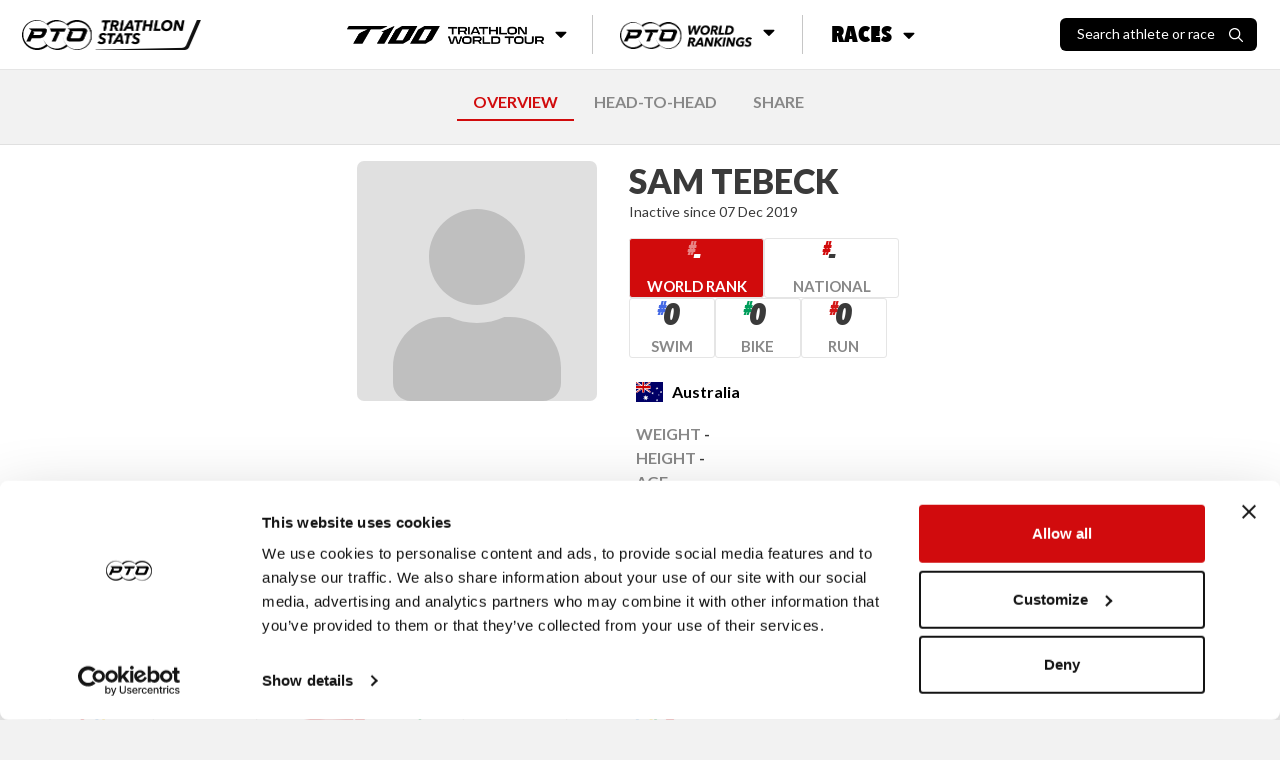

--- FILE ---
content_type: text/html; charset=utf-8
request_url: https://stats.protriathletes.org/athlete/sam-tebeck
body_size: 8843
content:
<!DOCTYPE html><html class="bright"><head><script src="https://cdn.jsdelivr.net/npm/swiper@11/swiper-bundle.min.js"></script><link rel="stylesheet" href="https://cdn.jsdelivr.net/npm/swiper@11/swiper-bundle.min.css"><script>!function(e,t,a,n,g){e[n]=e[n]||[],e[n].push({"gtm.start":(new Date).getTime(),event:"gtm.js"});var m=t.getElementsByTagName(a)[0],r=t.createElement(a);r.async=!0,r.src="https://www.googletagmanager.com/gtm.js?id=GTM-M5JZDKK",m.parentNode.insertBefore(r,m)}(window,document,"script","dataLayer");</script><meta charset="UTF-8"><meta name="viewport" content="width=device-width,initial-scale=1,minimum-scale=1,maximum-scale=1,user-scalable=no,viewport-fit=cover"><meta http-equiv="X-UA-Compatible" content="ie=edge"><title>Sam Tebeck - Pro Triathlon Results | PTO</title><meta property="og:locale" content="en_GB"><meta property="og:site_name" content="Professional Triathletes Organisation"><meta property="title" content="Sam Tebeck - Pro Triathlon Results | PTO"><meta property="og:title" content="Sam Tebeck - Pro Triathlon Results | PTO"><meta name="description" content="Get the latest pro triathlon race results for Sam Tebeck including PTO points earned and historical statistics."><meta property="og:description" content="Get the latest pro triathlon race results for Sam Tebeck including PTO points earned and historical statistics."><meta name="twitter:card" content="summary_large_image"><meta name="twitter:creator" content="@ProTriOrg"><meta name="twitter:site" content="@ProTriOrg"><meta property="article:publisher" content="https://www.facebook.com/protriorg"><link rel="canonical" href="https://stats.protriathletes.org/athlete/sam-tebeck" /><meta name="language" content=""><meta name="keywords" content="triathlon, triathlon statistics, results, rankings, startlist, profiles, athletes, triathletes, kona, ironman, challenge"><link rel="manifest" href="/manifest.webmanifest"><link rel="apple-touch-icon" href="https://content.protriathletes.org/website/icons/icon-192x192.png"><meta name="apple-mobile-web-app-status-bar" content="#ffffff"><meta name="theme-color" content="#ffffff"><meta name="apple-mobile-web-app-status-bar-style" content="default"><meta name="mobile-web-app-capable" content="yes"><link rel="preconnect" href="https://content.protriathletes.org"><link rel="preconnect" href="https://www.googletagmanager.com"><link rel="preconnect" href="https://fonts.gstatic.com"><link rel="preload" href="https://content.protriathletes.org/website/assets/fonts/avenir.woff2" as="font" type="font/woff2" crossorigin><link rel="stylesheet" type="text/css" href="/style.f5d4e2b9.css"><link rel="stylesheet" type="text/css" href="https://cdn.jsdelivr.net/npm/cookieconsent@3/build/cookieconsent.min.css" async><script src="https://cdn.jsdelivr.net/npm/cookieconsent@3/build/cookieconsent.min.js" data-cfasync="false"></script><link rel="stylesheet" href="https://use.fontawesome.com/releases/v5.15.2/css/all.css" integrity="sha384-vSIIfh2YWi9wW0r9iZe7RJPrKwp6bG+s9QZMoITbCckVJqGCCRhc+ccxNcdpHuYu" crossorigin><link href="https://fonts.googleapis.com/css2?family=Lato:wght@300;400;700;900&display=swap" rel="stylesheet"><link href="https://fonts.googleapis.com/css2?family=Montserrat:ital,wght@0,300;0,400;0,700;0,900;1,300;1,400;1,700;1,900&display=swap" rel="stylesheet"><link href="https://use.typekit.net/hze3rcx.css" rel="stylesheet"><script>window.appData={"oauth_client_id":"3F0Xz1Vo9Fs52HsdPvshhg","gen_time_miss":511.38254499435425,"gen_time_hit":""};</script></head><body class='yscroll'> <div id="topbar-area"><div class="topbar"><div class="d-flex align-items-center"><a href="/"><div class="pto-stats"><img class="d-block" src="/assets/pto-triathlon-stats.png" alt="Professional Triathletes Organisation logo" /></div></a><div class="search hide" id="search-container"><div class="d-flex"><h2>Search</h2><div id="search-close"><img class="d-block" src="/assets/icons/xmark.svg" alt="X mark" /></div></div><div class="d-flex"><div class="search-input-container"><input class="form-control" type="text" placeholder="Search athlete or race" id="search-input" inputmode="search" /><img src="/assets/icons/search.svg" alt="Magnifying glass" aria-hidden="true" /></div></div><div id="search-results" class="hide-if-empty py-2 hide"></div></div><div class="search-blur-overlay" aria-hidden="true"></div></div><div class="menu"><div class="submenu"><button class="submenu__button"><span class="sr-only">T100 Triathlon World Tour</span><img src="/assets/t100-triathlon-world-tour.png" alt="T100 Triathlon World Tour" /><i class="fa fa-caret-down"></i></button><div class="submenu__content"><ul><li><a href="/t100">Overview</a></li><li><a href="/t100/points/men">Points</a></li><li><a href="/t100/standings/men">Standings</a></li><li><a href="/t100/results">Races &amp; Results</a></li><li><a href="/pro-race-calendar?brand=T100+Triathlon">Upcoming Races</a></li><li><a href="https://t100triathlon.com/" target="_blank">T100 Website </a><img src="/assets/icons/external-link.svg" alt="Arrow up right from square" /></li></ul></div></div><div class="submenu"><button class="submenu__button"><span class="sr-only">PTO World Rankings</span><img src="/assets/pto-world-rankings.png" alt="PTO World Rankings" /><i class="fa fa-caret-down"></i></button><div class="submenu__content"><div><h2>Men's top 3</h2><ul><li><a href="/athlete/hayden-wilde"><span class="rank">1</span><div class="image-container"><img src="https://content.protriathletes.org/content/images/2025/04/1450267a-3a96-42c0-8e44-6f41aabc65ce.png" alt="Headshot of undefined" /></div><div class="name"><span>Hayden</span><span>Wilde</span></div><div class="country"><div class="flag-icon flag-icon-nz"></div>New Zealand</div></a></li><li><a href="/athlete/jelle-geens"><span class="rank">2</span><div class="image-container"><img src="https://content.protriathletes.org/content/images/2025/04/027aaf17-2108-4a10-b182-06a7e5b91745.png" alt="Headshot of undefined" /></div><div class="name"><span>Jelle</span><span>Geens</span></div></a></li><li><a href="/athlete/mika-noodt"><span class="rank">3</span><div class="image-container"><img src="https://content.protriathletes.org/content/images/2025/04/4071f44d-0438-49dd-ba93-61be450d4c6a.png" alt="Headshot of undefined" /></div><div class="name"><span>Mika</span><span>Noodt</span></div></a></li></ul><a href="/rankings/men">View Men's Rankings</a></div><div><h2>Women's top 3</h2><ul><li><a href="/athlete/kate-waugh"><span class="rank">1</span><div class="image-container"><img src="https://content.protriathletes.org/content/images/2025/04/88be2f0a-2dbe-4139-8d3f-3640e7348529.png" alt="Headshot of undefined" /></div><div class="name"><span>Kate</span><span>Waugh</span></div><div class="country"><div class="flag-icon flag-icon-gb"></div>Great Britain</div></a></li><li><a href="/athlete/julie-derron"><span class="rank">2</span><div class="image-container"><img src="https://content.protriathletes.org/content/images/2025/04/769ab444-6988-4ffe-ac18-b22246706278.png" alt="Headshot of undefined" /></div><div class="name"><span>Julie</span><span>Derron</span></div></a></li><li><a href="/athlete/lucy-charles-barclay"><span class="rank">3</span><div class="image-container"><img src="https://content.protriathletes.org/content/images/2025/04/c5946e0a-7833-4b14-aee8-dd3488d74d0f.png" alt="Headshot of undefined" /></div><div class="name"><span>Lucy</span><span>Charles-Barclay</span></div></a></li></ul><a href="/rankings/women">View Women's Rankings</a></div></div></div><div class="submenu"><button class="submenu__button"><span>Races</span><i class="fa fa-caret-down"></i></button><div class="submenu__content"><a href="/results"><div class="image-container"><img src="/assets/all-race-results.png" alt="Man holding PTO US Open banner as he runs through the finish line" /></div><span>Race Results</span></a><a href="/pro-race-calendar"><div class="image-container"><img src="/assets/all-upcoming-races.png" alt="Woman running with another woman cycling in the background" /></div><span>Upcoming Races</span></a></div></div></div><div class="flex-grow-1 flex-lg-grow-0 d-flex align-items-center justify-content-end"><div id="search-toggle"><span>Search athlete or race</span><img src="/assets/icons/search.svg" alt="Magnifying glass" /></div><div id="menu-toggle" aria-label="Menu toggle"><i aria-hidden="true"></i></div></div></div><div id="side-menu"><div id="--side-menu-background"></div><div class="menu"><section class="menu__t100"><img class="menu__t100__background" src="/assets/t100-background.png" alt="T100 background pattern" aria-hidden="true" /><div class="menu__t100__content"><img src="/assets/t100-triathlon-world-tour.png" alt="T100 Triathlon World Tour" /><span class="sr-only">T100 Triathlon World Tour</span><ul><li><a href="/t100">Overview</a></li><li><a href="/t100/points/men">Points</a></li><li><a href="/t100/standings/men">Standings</a></li><li><a href="/t100/results">Races &amp; Results</a></li><li><a href="/pro-race-calendar?brand=T100+Triathlon">Upcoming Races</a></li><li><a href="https://t100triathlon.com/" target="_blank">T100 Website </a><img src="/assets/icons/external-link.svg" alt="Arrow up right from square" /></li></ul></div></section><section class="menu__rankings"><img src="/assets/pto-world-rankings.png" alt="PTO World Rankings" /><span class="sr-only">PTO World Rankings</span><ul><li><a href="/rankings/men">Men's Rankings</a></li><li><a href="/rankings/women">Women's Rankings</a></li></ul></section><section class="menu__races"><span>Races</span><ul><li><a href="/results">Race results</a></li><li><a href="/pro-race-calendar">Upcoming races</a></li></ul></section></div></div></div> <div class="content-area d-flex w-100"> <div class="hide main-area" id="content-fade"> <div class="main"> <div class="signature"> <a class="mr-2" href="https://protriathletes.org"> <img class="pto-logo-long" src="https://content.protriathletes.org/website/assets/logo-long.png"> </a> </div> <div class="head-nav"><div style="margin: 10px auto;"><a href="/athlete/sam-tebeck" selected>OVERVIEW</a><a rel="nofollow" href="/athlete/sam-tebeck/head-to-head">HEAD-TO-HEAD</a><a rel="nofollow" href="/athlete/sam-tebeck/share">SHARE</a></div></div><div class="mt-2"><div class="section-bottom w-100 py-3 mb-3 background-distress-bright"><div class="athlete-info d-flex justify-content-center w-100"><div class="info-block"><div class="d-flex"><a href="/athlete/sam-tebeck" class="athlete-pic-group"><img class="no-pic athlete-pic " sizes="@media (max-width: 768px) 240px, 240px" alt="sam-tebeck" /><div class="nopic"></div></a></div><div class="info-container d-flex flex-column flex-grow-1 justify-content-center"><a href="/athlete/sam-tebeck" class="athlete-pic-group"><img class="no-pic athlete-pic " sizes="@media (max-width: 768px) 240px, 240px" alt="sam-tebeck" /><div class="nopic"></div></a><a class="h2 " target><span><h2 class="font-weight-bold text-uppercase mb-0 headline">Sam Tebeck</h2></span></a><a class="visit-profile link-anchor">Visit Profile</a>Inactive since 07 Dec 2019<div class="ranks"><a class="attribute rank rank--world" href="/rankings/men" target="_blank"><div class="value ranking-number">-</div><div class="name">World Rank <i class="fas fa-chevron-right"></i></div></a><a class="attribute rank rank--nation" href="/rankings/men?nation=AU" target="_blank" style="--color: #D10B0C"><div class="value ranking-number">-</div><div class="name">National <i class="fas fa-chevron-right"></i></div></a><a class="attribute rank rank--discipline" target="_blank" href="/rankings/men?discipline=swim" style="--color: #456AE5"><div class="value ranking-number">0</div><div class="name">Swim <i class="fas fa-chevron-right"></i></div></a><a class="attribute rank rank--discipline" target="_blank" href="/rankings/men?discipline=bike" style="--color: #009D5B"><div class="value ranking-number">0</div><div class="name">Bike <i class="fas fa-chevron-right"></i></div></a><a class="attribute rank rank--discipline" target="_blank" href="/rankings/men?discipline=run" style="--color: #D31818"><div class="value ranking-number">0</div><div class="name">Run <i class="fas fa-chevron-right"></i></div></a></div><div class="attribute-group mt-1"><div class="attribute country"><div class="flag-icon flag-icon-au"></div><div class="name">Australia</div></div><div class="info"><div class="attribute"><div class="name">Weight</div><div class="value">-</div></div><div class="attribute"><div class="name">Height</div><div class="value">-</div></div><div class="attribute"><div class="name">Age</div><div class="value">-</div></div><div class="attribute"><div class="name">Born</div><div class="value">-</div></div></div><div class="equipments-and-socials"><div class="equipments"><div class="attribute equipment empty"> </div><div class="attribute equipment empty"> </div><div class="attribute equipment empty"> </div></div><div class="social hide-if-empty noshareimage attribute"><div class="name">Social</div></div></div></div></div></div></div></div><div class="section-bottom py-3 mb-3"><div class="h5 font-weight-bold w-100 text-center mb-2">Ranking History</div><div class="graph-container"><div class="graph-resizer"><svg width="100%" height="100%" viewBox="0 0 700 210" preserveAspectRatio="none" style="user-select: none; overflow: visible"><defs><filter id="shadow"><feDropShadow dx="0" dy="0" stdDeviation="4" flood-color="black" flood-opacity="0.5"></feDropShadow></filter></defs><g style="pointer-events: none;"></g><g style="pointer-events: none;" class="grid"><text x="35" y="10">#200</text><text x="35" y="52.17054263565891">#296</text><text x="35" y="94.34108527131782">#392</text><text x="35" y="136.51162790697674">#488</text><text x="35" y="178.68217054263565">#584</text><line x1="40" x2="690" y1="10" y2="10" style="stroke: #888; stroke-width: 0.5px;"></line><line x1="40" x2="690" y1="52.17054263565891" y2="52.17054263565891" style="stroke: #888; stroke-width: 0.5px;"></line><line x1="40" x2="690" y1="94.34108527131782" y2="94.34108527131782" style="stroke: #888; stroke-width: 0.5px;"></line><line x1="40" x2="690" y1="136.51162790697674" y2="136.51162790697674" style="stroke: #888; stroke-width: 0.5px;"></line><line x1="40" x2="690" y1="178.68217054263565" y2="178.68217054263565" style="stroke: #888; stroke-width: 0.5px;"></line><line x1="50" x2="50" y1="5" y2="185" style="stroke: #888; stroke-width: 0.5px;"></line><line x1="153.33333333333331" x2="153.33333333333331" y1="5" y2="185" style="stroke: #888; stroke-width: 0.5px;"></line><line x1="256.66666666666663" x2="256.66666666666663" y1="5" y2="185" style="stroke: #888; stroke-width: 0.5px;"></line><line x1="360" x2="360" y1="5" y2="185" style="stroke: #888; stroke-width: 0.5px;"></line><line x1="463.3333333333333" x2="463.3333333333333" y1="5" y2="185" style="stroke: #888; stroke-width: 0.5px;"></line><line x1="566.6666666666666" x2="566.6666666666666" y1="5" y2="185" style="stroke: #888; stroke-width: 0.5px;"></line><line x1="670" x2="670" y1="5" y2="185" style="stroke: #888; stroke-width: 0.5px;"></line><g class="labels"><text x="50" y="200">2015</text><text x="153.33333333333331" y="200">2016</text><text x="256.66666666666663" y="200">2017</text><text x="360" y="200">2018</text><text x="463.3333333333333" y="200">2019</text><text x="566.6666666666666" y="200">2020</text><text x="670" y="200">2021</text></g></g><g class="swim"><path d="M 50,134.3152454780362 C 70.66666666666666,117.27131782945737 111.99999999999999,65.08527131782947 153.33333333333331,49.09560723514212 C 194.66666666666663,33.10594315245478 215.3333333333333,51.028423772609834 256.66666666666663,54.366925064599485 C 297.99999999999994,57.70542635658915 318.66666666666663,62.273901808785524 360,65.78811369509043 C 401.33333333333337,69.30232558139534 422,77.03359173126616 463.3333333333333,71.93798449612403 C 504.66666666666663,66.84237726098192 525.3333333333333,30.73385012919897 566.6666666666666,40.310077519379846 C 608,49.88630490956073 649.3333333333334,103.91731266149871 670,119.81912144702842"></path><circle cx="50" cy="134.3152454780362" r="6"></circle><circle cx="153.33333333333331" cy="49.09560723514212" r="6"></circle><circle cx="256.66666666666663" cy="54.366925064599485" r="6"></circle><circle cx="360" cy="65.78811369509043" r="6"></circle><circle cx="463.3333333333333" cy="71.93798449612403" r="6"></circle><circle cx="566.6666666666666" cy="40.310077519379846" r="6"></circle><circle cx="670" cy="119.81912144702842" r="6"></circle></g><g class="bike"><path d="M 50,174.72868217054264 C 70.66666666666667,146.702842377261 111.99999999999999,58.58397932816538 153.33333333333331,34.599483204134366 C 194.66666666666663,10.614987080103354 215.3333333333333,47.33850129198968 256.66666666666663,54.8062015503876 C 298,62.27390180878553 318.6666666666667,72.81653746770026 360,71.93798449612403 C 401.3333333333333,71.0594315245478 422,59.98966408268734 463.3333333333333,50.41343669250646 C 504.66666666666663,40.837209302325576 525.3333333333333,12.811369509043942 566.6666666666666,24.05684754521964 C 608,35.30232558139535 649.3333333333334,90.12403100775194 670,106.64082687338501"></path><circle cx="50" cy="174.72868217054264" r="6"></circle><circle cx="153.33333333333331" cy="34.599483204134366" r="6"></circle><circle cx="256.66666666666663" cy="54.8062015503876" r="6"></circle><circle cx="360" cy="71.93798449612403" r="6"></circle><circle cx="463.3333333333333" cy="50.41343669250646" r="6"></circle><circle cx="566.6666666666666" cy="24.05684754521964" r="6"></circle><circle cx="670" cy="106.64082687338501" r="6"></circle></g><g class="run"><path d="M 50,141.343669250646 C 70.66666666666666,135.45736434108528 111.99999999999999,104.6201550387597 153.33333333333331,111.91214470284238 C 194.66666666666663,119.20413436692508 215.3333333333333,169.01808785529718 256.66666666666663,177.80361757105945 C 297.99999999999994,186.5891472868217 318.6666666666667,182.89922480620157 360,155.83979328165375 C 401.3333333333333,128.78036175710594 422,71.23514211886307 463.3333333333333,42.50645994832041 C 504.66666666666663,13.777777777777775 525.3333333333333,-0.015503875968983394 566.6666666666666,12.196382428940568 C 608,24.40826873385013 649.3333333333334,85.29198966408269 670,103.56589147286822"></path><circle cx="50" cy="141.343669250646" r="6"></circle><circle cx="153.33333333333331" cy="111.91214470284238" r="6"></circle><circle cx="256.66666666666663" cy="177.80361757105945" r="6"></circle><circle cx="360" cy="155.83979328165375" r="6"></circle><circle cx="463.3333333333333" cy="42.50645994832041" r="6"></circle><circle cx="566.6666666666666" cy="12.196382428940568" r="6"></circle><circle cx="670" cy="103.56589147286822" r="6"></circle></g><g class="overall"><path d="M 50,112.7906976744186 C 70.66666666666666,100.40310077519379 111.99999999999999,57.881136950904406 153.33333333333331,50.85271317829458 C 194.66666666666663,43.82428940568476 215.3333333333333,70.35658914728683 256.66666666666663,77.6485788113695 C 298,84.9405684754522 318.66666666666663,93.90180878552971 360,87.31266149870801 C 401.33333333333337,80.72351421188631 422,58.75968992248062 463.3333333333333,44.70284237726098 C 504.66666666666663,30.64599483204134 525.3333333333333,8.857881136950905 566.6666666666666,17.02842377260982 C 608,25.19896640826874 649.3333333333334,71.85012919896641 670,85.55555555555556"></path><circle cx="50" cy="112.7906976744186" r="6"></circle><circle cx="153.33333333333331" cy="50.85271317829458" r="6"></circle><circle cx="256.66666666666663" cy="77.6485788113695" r="6"></circle><circle cx="360" cy="87.31266149870801" r="6"></circle><circle cx="463.3333333333333" cy="44.70284237726098" r="6"></circle><circle cx="566.6666666666666" cy="17.02842377260982" r="6"></circle><circle cx="670" cy="85.55555555555556" r="6"></circle></g><g class="mouse"><g class="hover"><rect x="-1.6666666666666643" width="103.33333333333333" y="0" height="210" style="fill: transparent;"></rect><g class="popup" style="pointer-events: none; filter: url(#shadow);"><rect x="10" y="-100" width="180" height="100"></rect><text class="year" x="100" y="-85">2015</text><text class="overall" x="20" y="-65">Overall</text><text class="points" x="100" y="-65">10.87 pts</text><text class="rank" x="180" y="-65">#434</text><text class="swim" x="20" y="-40">Swim</text><text class="points" x="100" y="-40">26.79 pts</text><text class="rank" x="180" y="-40">#483</text><text class="bike" x="20" y="-25">Bike</text><text class="points" x="100" y="-25">17.98 pts</text><text class="rank" x="180" y="-25">#575</text><text class="run" x="20" y="-10">Run</text><text class="points" x="100" y="-10">17.15 pts</text><text class="rank" x="180" y="-10">#499</text></g></g><g class="hover"><rect x="101.66666666666666" width="103.33333333333333" y="0" height="210" style="fill: transparent;"></rect><g class="popup" style="pointer-events: none; filter: url(#shadow);"><rect x="63.333333333333314" y="-100" width="180" height="100"></rect><text class="year" x="153.33333333333331" y="-85">2016</text><text class="overall" x="73.33333333333331" y="-65">Overall</text><text class="points" x="153.33333333333331" y="-65">32.06 pts</text><text class="rank" x="233.33333333333331" y="-65">#293</text><text class="swim" x="73.33333333333331" y="-40">Swim</text><text class="points" x="153.33333333333331" y="-40">57.08 pts</text><text class="rank" x="233.33333333333331" y="-40">#289</text><text class="bike" x="73.33333333333331" y="-25">Bike</text><text class="points" x="153.33333333333331" y="-25">54.42 pts</text><text class="rank" x="233.33333333333331" y="-25">#256</text><text class="run" x="73.33333333333331" y="-10">Run</text><text class="points" x="153.33333333333331" y="-10">28.68 pts</text><text class="rank" x="233.33333333333331" y="-10">#432</text></g></g><g class="hover"><rect x="204.99999999999997" width="103.33333333333333" y="0" height="210" style="fill: transparent;"></rect><g class="popup" style="pointer-events: none; filter: url(#shadow);"><rect x="166.66666666666663" y="-100" width="180" height="100"></rect><text class="year" x="256.66666666666663" y="-85">2017</text><text class="overall" x="176.66666666666663" y="-65">Overall</text><text class="points" x="256.66666666666663" y="-65">28.68 pts</text><text class="rank" x="336.66666666666663" y="-65">#354</text><text class="swim" x="176.66666666666663" y="-40">Swim</text><text class="points" x="256.66666666666663" y="-40">59.98 pts</text><text class="rank" x="336.66666666666663" y="-40">#301</text><text class="bike" x="176.66666666666663" y="-25">Bike</text><text class="points" x="256.66666666666663" y="-25">54.42 pts</text><text class="rank" x="336.66666666666663" y="-25">#302</text><text class="run" x="176.66666666666663" y="-10">Run</text><text class="points" x="256.66666666666663" y="-10">18.30 pts</text><text class="rank" x="336.66666666666663" y="-10">#582</text></g></g><g class="hover"><rect x="308.3333333333333" width="103.33333333333333" y="0" height="210" style="fill: transparent;"></rect><g class="popup" style="pointer-events: none; filter: url(#shadow);"><rect x="270" y="-100" width="180" height="100"></rect><text class="year" x="360" y="-85">2018</text><text class="overall" x="280" y="-65">Overall</text><text class="points" x="360" y="-65">28.92 pts</text><text class="rank" x="440" y="-65">#376</text><text class="swim" x="280" y="-40">Swim</text><text class="points" x="360" y="-40">54.32 pts</text><text class="rank" x="440" y="-40">#327</text><text class="bike" x="280" y="-25">Bike</text><text class="points" x="360" y="-25">51.86 pts</text><text class="rank" x="440" y="-25">#341</text><text class="run" x="280" y="-10">Run</text><text class="points" x="360" y="-10">21.52 pts</text><text class="rank" x="440" y="-10">#532</text></g></g><g class="hover"><rect x="411.66666666666663" width="103.33333333333333" y="0" height="210" style="fill: transparent;"></rect><g class="popup" style="pointer-events: none; filter: url(#shadow);"><rect x="373.3333333333333" y="-100" width="180" height="100"></rect><text class="year" x="463.3333333333333" y="-85">2019</text><text class="overall" x="383.3333333333333" y="-65">Overall</text><text class="points" x="463.3333333333333" y="-65">44.30 pts</text><text class="rank" x="543.3333333333333" y="-65">#279</text><text class="swim" x="383.3333333333333" y="-40">Swim</text><text class="points" x="463.3333333333333" y="-40">51.58 pts</text><text class="rank" x="543.3333333333333" y="-40">#341</text><text class="bike" x="383.3333333333333" y="-25">Bike</text><text class="points" x="463.3333333333333" y="-25">57.47 pts</text><text class="rank" x="543.3333333333333" y="-25">#292</text><text class="run" x="383.3333333333333" y="-10">Run</text><text class="points" x="463.3333333333333" y="-10">51.75 pts</text><text class="rank" x="543.3333333333333" y="-10">#274</text></g></g><g class="hover"><rect x="515" width="103.33333333333333" y="0" height="210" style="fill: transparent;"></rect><g class="popup" style="pointer-events: none; filter: url(#shadow);"><rect x="476.66666666666663" y="-100" width="180" height="100"></rect><text class="year" x="566.6666666666666" y="-85">2020</text><text class="overall" x="486.66666666666663" y="-65">Overall</text><text class="points" x="566.6666666666666" y="-65">44.30 pts</text><text class="rank" x="646.6666666666666" y="-65">#216</text><text class="swim" x="486.66666666666663" y="-40">Swim</text><text class="points" x="566.6666666666666" y="-40">51.58 pts</text><text class="rank" x="646.6666666666666" y="-40">#269</text><text class="bike" x="486.66666666666663" y="-25">Bike</text><text class="points" x="566.6666666666666" y="-25">57.25 pts</text><text class="rank" x="646.6666666666666" y="-25">#232</text><text class="run" x="486.66666666666663" y="-10">Run</text><text class="points" x="566.6666666666666" y="-10">51.75 pts</text><text class="rank" x="646.6666666666666" y="-10">#205</text></g></g><g class="hover"><rect x="618.3333333333334" width="103.33333333333333" y="0" height="210" style="fill: transparent;"></rect><g class="popup" style="pointer-events: none; filter: url(#shadow);"><rect x="510" y="-100" width="180" height="100"></rect><text class="year" x="600" y="-85">2021</text><text class="overall" x="520" y="-65">Overall</text><text class="points" x="600" y="-65">22.15 pts</text><text class="rank" x="680" y="-65">#372</text><text class="swim" x="520" y="-40">Swim</text><text class="points" x="600" y="-40">25.79 pts</text><text class="rank" x="680" y="-40">#450</text><text class="bike" x="520" y="-25">Bike</text><text class="points" x="600" y="-25">28.62 pts</text><text class="rank" x="680" y="-25">#420</text><text class="run" x="520" y="-10">Run</text><text class="points" x="600" y="-10">25.88 pts</text><text class="rank" x="680" y="-10">#413</text></g></g></g></svg></div></div></div><div class="container m-auto row pb-3 profile-results"><div class="col-lg-8"><div class="py-2"><h3 class="h5 font-weight-bold w-100">Results</h3><div class="text-center w-100 d-none"><span class="mx-2"><span class="font-italic mr-1">12</span> Races</span><span class="mx-2"><span class="font-italic mr-1">1</span> <div class="third-place">3</div></span></div></div><div class="section-bottom mb-2 border-x"><div class="d-flex justify-content-between w-100 mt-2 mb-1"><h4 class="h5 mb-0 pl-3">2019</h4><div class="d-none"><b>Points: NaN</b></div></div><table class="table athlete-results f12"><tr><th class="date">Date</th><th class="place"><span class="d-md-none">#</span></th><th class="race">Race</th><th class="swim">Swim</th><th class="bike">Bike</th><th class="run">Run</th><th class="overall">Overall</th><th class="sof"><span>AIT</span><button class="tooltip-button" popovertarget="sof-tooltip-0"><img src="../../../assets/icons/info-circle.svg" alt="&quot;I&quot; character surrounded by circle" /></button><div class="tooltip" id="sof-tooltip-0" role="tooltip" aria-label="AIT explainer tooltip"><p>The Strength Of Field (SOF) score is calculated based on the average PTO World Ranking points of the top five ranked athletes who start the race.</p></div></th><th class="points">Pts</th></tr><tr><td class="date">07 Dec</td><td class="place"><div class>8</div></td><td class="race"><a href="/race/im-703-taupo/2019/results"><b>Ironman 70.3 Taupo</b></a></td><td class="swim">25:18</td><td class="bike">2:12:56</td><td class="run">1:20:28</td><td class="overall">4:03:56<div class="points d-none">38.3988</div><button class="points-dropdown-toggle" data-dropdown="points-dropdown-2019-0" aria-label="Toggle points breakdown"><i class="far fa-caret-square-down"></i></button></td><td class="ait">03:43:18</td><td class="points"><div><span>38.40</span></div></td></tr><tr class="points-dropdown" id="points-dropdown-2019-0"><td colspan="6"><table><tr><th>Swim</th><td>25:18</td><td aria-hidden="true"></td></tr><tr><th>Bike</th><td>2:12:56</td><td aria-hidden="true"></td></tr><tr><th>Run</th><td>1:20:28</td><td aria-hidden="true"></td></tr></table></td></tr><tr><td class="date">14 Jul</td><td class="place"><div class="third-place">3</div></td><td class="race"><a href="/race/challenge-vietnam-half/2019/results"><b>Challenge Vietnam Half</b></a></td><td class="swim">28:24</td><td class="bike">2:17:42</td><td class="run">1:31:33</td><td class="overall">4:20:08<div class="points d-none">26.5476</div><button class="points-dropdown-toggle" data-dropdown="points-dropdown-2019-1" aria-label="Toggle points breakdown"><i class="far fa-caret-square-down"></i></button></td><td class="ait">03:54:19</td><td class="points"><div><span>26.55</span></div></td></tr><tr class="points-dropdown" id="points-dropdown-2019-1"><td colspan="6"><table><tr><th>Swim</th><td>28:24</td><td aria-hidden="true"></td></tr><tr><th>Bike</th><td>2:17:42</td><td aria-hidden="true"></td></tr><tr><th>Run</th><td>1:31:33</td><td aria-hidden="true"></td></tr></table></td></tr><tr><td class="date">04 May</td><td class="place"><div class>5</div></td><td class="race"><a href="/race/im-703-busselton/2019/results"><b>Ironman 70.3 Busselton</b></a></td><td class="swim">29:10</td><td class="bike">2:08:35</td><td class="run">1:18:02</td><td class="overall">3:59:01<div class="points d-none">51.797</div><button class="points-dropdown-toggle" data-dropdown="points-dropdown-2019-2" aria-label="Toggle points breakdown"><i class="far fa-caret-square-down"></i></button></td><td class="ait">03:42:54</td><td class="points"><div><span>51.80</span></div></td></tr><tr class="points-dropdown" id="points-dropdown-2019-2"><td colspan="6"><table><tr><th>Swim</th><td>29:10</td><td aria-hidden="true"></td></tr><tr><th>Bike</th><td>2:08:35</td><td aria-hidden="true"></td></tr><tr><th>Run</th><td>1:18:02</td><td aria-hidden="true"></td></tr></table></td></tr><tr><td class="date">14 Apr</td><td class="place"><div class>7</div></td><td class="race"><a href="/race/challenge-melbourne/2019/results"><b>Challenge Melbourne</b></a></td><td class="swim">26:52</td><td class="bike">2:07:50</td><td class="run">1:12:53</td><td class="overall">3:51:02<div class="points d-none">42.7079</div><button class="points-dropdown-toggle" data-dropdown="points-dropdown-2019-3" aria-label="Toggle points breakdown"><i class="far fa-caret-square-down"></i></button></td><td class="ait">03:32:45</td><td class="points"><div><span>42.71</span></div></td></tr><tr class="points-dropdown" id="points-dropdown-2019-3"><td colspan="6"><table><tr><th>Swim</th><td>26:52</td><td aria-hidden="true"></td></tr><tr><th>Bike</th><td>2:07:50</td><td aria-hidden="true"></td></tr><tr><th>Run</th><td>1:12:53</td><td aria-hidden="true"></td></tr></table></td></tr></table></div><div class="section-bottom mb-2 border-x"><div class="d-flex justify-content-between w-100 mt-2 mb-1"><h4 class="h5 mb-0 pl-3">2018</h4><div class="d-none"><b>Points: NaN</b></div></div><table class="table athlete-results f12"><tr><th class="date">Date</th><th class="place"><span class="d-md-none">#</span></th><th class="race">Race</th><th class="swim">Swim</th><th class="bike">Bike</th><th class="run">Run</th><th class="overall">Overall</th><th class="sof"><span>AIT</span><button class="tooltip-button" popovertarget="sof-tooltip-1"><img src="../../../assets/icons/info-circle.svg" alt="&quot;I&quot; character surrounded by circle" /></button><div class="tooltip" id="sof-tooltip-1" role="tooltip" aria-label="AIT explainer tooltip"><p>The Strength Of Field (SOF) score is calculated based on the average PTO World Ranking points of the top five ranked athletes who start the race.</p></div></th><th class="points">Pts</th></tr><tr><td class="date">11 Nov</td><td class="place"><div class>DNF</div></td><td class="race"><a href="/race/challenge-shepparton/2018/results"><b>Challenge Shepparton</b></a></td><td class="swim">--:--</td><td class="bike">--:--</td><td class="run">--:--</td><td class="overall">--:--<div class="points d-none"></div><button class="points-dropdown-toggle" data-dropdown="points-dropdown-2018-0" aria-label="Toggle points breakdown"><i class="far fa-caret-square-down"></i></button></td><td class="ait">03:34:34</td><td class="points"><div><span>-</span></div></td></tr><tr class="points-dropdown" id="points-dropdown-2018-0"><td colspan="6"><table><tr><th>Swim</th><td>--:--</td><td aria-hidden="true"></td></tr><tr><th>Bike</th><td>--:--</td><td aria-hidden="true"></td></tr><tr><th>Run</th><td>--:--</td><td aria-hidden="true"></td></tr></table></td></tr><tr><td class="date">22 Apr</td><td class="place"><div class>12</div></td><td class="race"><a href="/race/challenge-melbourne/2018/results"><b>Challenge Melbourne</b></a></td><td class="swim">25:28</td><td class="bike">2:04:56</td><td class="run">1:19:17</td><td class="overall">3:53:03<div class="points d-none">30.971</div><button class="points-dropdown-toggle" data-dropdown="points-dropdown-2018-1" aria-label="Toggle points breakdown"><i class="far fa-caret-square-down"></i></button></td><td class="ait">03:31:11</td><td class="points"><div><span>30.97</span></div></td></tr><tr class="points-dropdown" id="points-dropdown-2018-1"><td colspan="6"><table><tr><th>Swim</th><td>25:28</td><td aria-hidden="true"></td></tr><tr><th>Bike</th><td>2:04:56</td><td aria-hidden="true"></td></tr><tr><th>Run</th><td>1:19:17</td><td aria-hidden="true"></td></tr></table></td></tr><tr><td class="date">18 Feb</td><td class="place"><div class>8</div></td><td class="race"><a href="/race/im-703-geelong/2018/results"><b>Ironman 70.3 Geelong</b></a></td><td class="swim">25:52</td><td class="bike">2:15:00</td><td class="run">1:19:33</td><td class="overall">4:04:02<div class="points d-none">33.3383</div><button class="points-dropdown-toggle" data-dropdown="points-dropdown-2018-2" aria-label="Toggle points breakdown"><i class="far fa-caret-square-down"></i></button></td><td class="ait">03:41:51</td><td class="points"><div><span>33.34</span></div></td></tr><tr class="points-dropdown" id="points-dropdown-2018-2"><td colspan="6"><table><tr><th>Swim</th><td>25:52</td><td aria-hidden="true"></td></tr><tr><th>Bike</th><td>2:15:00</td><td aria-hidden="true"></td></tr><tr><th>Run</th><td>1:19:33</td><td aria-hidden="true"></td></tr></table></td></tr></table></div><div class="section-bottom mb-2 border-x"><div class="d-flex justify-content-between w-100 mt-2 mb-1"><h4 class="h5 mb-0 pl-3">2017</h4><div class="d-none"><b>Points: NaN</b></div></div><table class="table athlete-results f12"><tr><th class="date">Date</th><th class="place"><span class="d-md-none">#</span></th><th class="race">Race</th><th class="swim">Swim</th><th class="bike">Bike</th><th class="run">Run</th><th class="overall">Overall</th><th class="sof"><span>AIT</span><button class="tooltip-button" popovertarget="sof-tooltip-2"><img src="../../../assets/icons/info-circle.svg" alt="&quot;I&quot; character surrounded by circle" /></button><div class="tooltip" id="sof-tooltip-2" role="tooltip" aria-label="AIT explainer tooltip"><p>The Strength Of Field (SOF) score is calculated based on the average PTO World Ranking points of the top five ranked athletes who start the race.</p></div></th><th class="points">Pts</th></tr><tr><td class="date">12 Nov</td><td class="place"><div class>11</div></td><td class="race"><a href="/race/challenge-shepparton/2017/results"><b>Challenge Shepparton</b></a></td><td class="swim">26:16</td><td class="bike">2:12:25</td><td class="run">1:28:05</td><td class="overall">4:09:11<div class="points d-none">22.4471</div><button class="points-dropdown-toggle" data-dropdown="points-dropdown-2017-0" aria-label="Toggle points breakdown"><i class="far fa-caret-square-down"></i></button></td><td class="ait">03:43:13</td><td class="points"><div><span>22.45</span></div></td></tr><tr class="points-dropdown" id="points-dropdown-2017-0"><td colspan="6"><table><tr><th>Swim</th><td>26:16</td><td aria-hidden="true"></td></tr><tr><th>Bike</th><td>2:12:25</td><td aria-hidden="true"></td></tr><tr><th>Run</th><td>1:28:05</td><td aria-hidden="true"></td></tr></table></td></tr><tr><td class="date">09 Apr</td><td class="place"><div class>DNF</div></td><td class="race"><a href="/race/challenge-melbourne/2017/results"><b>Challenge Melbourne</b></a></td><td class="swim">--:--</td><td class="bike">--:--</td><td class="run">--:--</td><td class="overall">--:--<div class="points d-none"></div><button class="points-dropdown-toggle" data-dropdown="points-dropdown-2017-1" aria-label="Toggle points breakdown"><i class="far fa-caret-square-down"></i></button></td><td class="ait">03:39:22</td><td class="points"><div><span>-</span></div></td></tr><tr class="points-dropdown" id="points-dropdown-2017-1"><td colspan="6"><table><tr><th>Swim</th><td>--:--</td><td aria-hidden="true"></td></tr><tr><th>Bike</th><td>--:--</td><td aria-hidden="true"></td></tr><tr><th>Run</th><td>--:--</td><td aria-hidden="true"></td></tr></table></td></tr></table></div><div class="section-bottom mb-2 border-x"><div class="d-flex justify-content-between w-100 mt-2 mb-1"><h4 class="h5 mb-0 pl-3">2016</h4><div class="d-none"><b>Points: NaN</b></div></div><table class="table athlete-results f12"><tr><th class="date">Date</th><th class="place"><span class="d-md-none">#</span></th><th class="race">Race</th><th class="swim">Swim</th><th class="bike">Bike</th><th class="run">Run</th><th class="overall">Overall</th><th class="sof"><span>AIT</span><button class="tooltip-button" popovertarget="sof-tooltip-3"><img src="../../../assets/icons/info-circle.svg" alt="&quot;I&quot; character surrounded by circle" /></button><div class="tooltip" id="sof-tooltip-3" role="tooltip" aria-label="AIT explainer tooltip"><p>The Strength Of Field (SOF) score is calculated based on the average PTO World Ranking points of the top five ranked athletes who start the race.</p></div></th><th class="points">Pts</th></tr><tr><td class="date">13 Nov</td><td class="place"><div class>7</div></td><td class="race"><a href="/race/challenge-shepparton/2016/results"><b>Challenge Shepparton</b></a></td><td class="swim">27:06</td><td class="bike">2:13:01</td><td class="run">1:21:00</td><td class="overall">4:04:18<div class="points d-none">28.3772</div><button class="points-dropdown-toggle" data-dropdown="points-dropdown-2016-0" aria-label="Toggle points breakdown"><i class="far fa-caret-square-down"></i></button></td><td class="ait">03:40:36</td><td class="points"><div><span>28.38</span></div></td></tr><tr class="points-dropdown" id="points-dropdown-2016-0"><td colspan="6"><table><tr><th>Swim</th><td>27:06</td><td aria-hidden="true"></td></tr><tr><th>Bike</th><td>2:13:01</td><td aria-hidden="true"></td></tr><tr><th>Run</th><td>1:21:00</td><td aria-hidden="true"></td></tr></table></td></tr><tr><td class="date">07 Feb</td><td class="place"><div class>9</div></td><td class="race"><a href="/race/im-703-geelong/2016/results"><b>Ironman 70.3 Geelong</b></a></td><td class="swim">23:59</td><td class="bike">2:10:59</td><td class="run">1:24:46</td><td class="overall">4:03:39<div class="points d-none">35.2046</div><button class="points-dropdown-toggle" data-dropdown="points-dropdown-2016-1" aria-label="Toggle points breakdown"><i class="far fa-caret-square-down"></i></button></td><td class="ait">03:42:04</td><td class="points"><div><span>35.20</span></div></td></tr><tr class="points-dropdown" id="points-dropdown-2016-1"><td colspan="6"><table><tr><th>Swim</th><td>23:59</td><td aria-hidden="true"></td></tr><tr><th>Bike</th><td>2:10:59</td><td aria-hidden="true"></td></tr><tr><th>Run</th><td>1:24:46</td><td aria-hidden="true"></td></tr></table></td></tr></table></div><div class="section-bottom mb-2 border-x"><div class="d-flex justify-content-between w-100 mt-2 mb-1"><h4 class="h5 mb-0 pl-3">2015</h4><div class="d-none"><b>Points: NaN</b></div></div><table class="table athlete-results f12"><tr><th class="date">Date</th><th class="place"><span class="d-md-none">#</span></th><th class="race">Race</th><th class="swim">Swim</th><th class="bike">Bike</th><th class="run">Run</th><th class="overall">Overall</th><th class="sof"><span>AIT</span><button class="tooltip-button" popovertarget="sof-tooltip-4"><img src="../../../assets/icons/info-circle.svg" alt="&quot;I&quot; character surrounded by circle" /></button><div class="tooltip" id="sof-tooltip-4" role="tooltip" aria-label="AIT explainer tooltip"><p>The Strength Of Field (SOF) score is calculated based on the average PTO World Ranking points of the top five ranked athletes who start the race.</p></div></th><th class="points">Pts</th></tr><tr><td class="date">13 Dec</td><td class="place"><div class>10</div></td><td class="race"><a href="/race/im-703-ballarat/2015/results"><b>Ironman 70.3 Ballarat</b></a></td><td class="swim">24:03</td><td class="bike">2:13:34</td><td class="run">1:20:27</td><td class="overall">4:00:19<div class="points d-none">32.5951</div><button class="points-dropdown-toggle" data-dropdown="points-dropdown-2015-0" aria-label="Toggle points breakdown"><i class="far fa-caret-square-down"></i></button></td><td class="ait">03:38:15</td><td class="points"><div><span>32.60</span></div></td></tr><tr class="points-dropdown" id="points-dropdown-2015-0"><td colspan="6"><table><tr><th>Swim</th><td>24:03</td><td aria-hidden="true"></td></tr><tr><th>Bike</th><td>2:13:34</td><td aria-hidden="true"></td></tr><tr><th>Run</th><td>1:20:27</td><td aria-hidden="true"></td></tr></table></td></tr></table></div></div><div class="col-lg-4 ranking-per-season"><div class="py-2"><h3 class="h5 font-weight-bold w-100r">Ranking per Season</h3></div><div class="section-bottom py-2 border-x mb-2"><h4 class="h5 mb-1 ml-2">Overall</h4><div class="athlete-ranking f12"><div class="entry head"><div class="year">Year</div><div class="points">Points</div><div class="rank">Pos</div></div><div class="entry"><div class="year"><b>2021</b></div><div class="bar"><div class="fill" style="width:40%;"></div><div class="points">22</div></div><div class="rank">372</div></div><div class="entry"><div class="year"><b>2020</b></div><div class="bar"><div class="fill" style="width:80%;"></div><div class="points">44</div></div><div class="rank">216</div></div><div class="entry"><div class="year"><b>2019</b></div><div class="bar"><div class="fill" style="width:80%;"></div><div class="points">44</div></div><div class="rank">279</div></div><div class="entry"><div class="year"><b>2018</b></div><div class="bar"><div class="fill" style="width:52.222151995882726%;"></div><div class="points">28</div></div><div class="rank">376</div></div><div class="entry"><div class="year"><b>2017</b></div><div class="bar"><div class="fill" style="width:51.784240607477905%;"></div><div class="points">28</div></div><div class="rank">354</div></div><div class="entry"><div class="year"><b>2016</b></div><div class="bar"><div class="fill" style="width:57.89278845719754%;"></div><div class="points">32</div></div><div class="rank">293</div></div><div class="entry"><div class="year"><b>2015</b></div><div class="bar"><div class="fill" style="width:19.620236020694698%;"></div><div class="points">10</div></div><div class="rank">434</div></div></div></div><div class="section-bottom py-2 border-x mb-2"><h4 class="h5 mb-1 ml-2">Swim</h4><div class="athlete-ranking f12 swim"><div class="entry head"><div class="year">Year</div><div class="points">Points</div><div class="rank">Pos</div></div><div class="entry"><div class="year"><b>2021</b></div><div class="bar"><div class="fill" style="width:34.39619196878882%;"></div><div class="points">25</div></div><div class="rank">450</div></div><div class="entry"><div class="year"><b>2020</b></div><div class="bar"><div class="fill" style="width:68.79225055644939%;"></div><div class="points">51</div></div><div class="rank">269</div></div><div class="entry"><div class="year"><b>2019</b></div><div class="bar"><div class="fill" style="width:68.79225055644939%;"></div><div class="points">51</div></div><div class="rank">341</div></div><div class="entry"><div class="year"><b>2018</b></div><div class="bar"><div class="fill" style="width:72.45836424718858%;"></div><div class="points">54</div></div><div class="rank">327</div></div><div class="entry"><div class="year"><b>2017</b></div><div class="bar"><div class="fill" style="width:80%;"></div><div class="points">59</div></div><div class="rank">301</div></div><div class="entry"><div class="year"><b>2016</b></div><div class="bar"><div class="fill" style="width:76.1387497186492%;"></div><div class="points">57</div></div><div class="rank">289</div></div><div class="entry"><div class="year"><b>2015</b></div><div class="bar"><div class="fill" style="width:35.728936202139096%;"></div><div class="points">26</div></div><div class="rank">483</div></div></div></div><div class="section-bottom py-2 border-x mb-2"><h4 class="h5 mb-1 ml-2">Bike</h4><div class="athlete-ranking f12 bike"><div class="entry head"><div class="year">Year</div><div class="points">Points</div><div class="rank">Pos</div></div><div class="entry"><div class="year"><b>2021</b></div><div class="bar"><div class="fill" style="width:39.84305318965682%;"></div><div class="points">28</div></div><div class="rank">420</div></div><div class="entry"><div class="year"><b>2020</b></div><div class="bar"><div class="fill" style="width:79.68624557825851%;"></div><div class="points">57</div></div><div class="rank">232</div></div><div class="entry"><div class="year"><b>2019</b></div><div class="bar"><div class="fill" style="width:80%;"></div><div class="points">57</div></div><div class="rank">292</div></div><div class="entry"><div class="year"><b>2018</b></div><div class="bar"><div class="fill" style="width:72.1860672296104%;"></div><div class="points">51</div></div><div class="rank">341</div></div><div class="entry"><div class="year"><b>2017</b></div><div class="bar"><div class="fill" style="width:75.75498897718356%;"></div><div class="points">54</div></div><div class="rank">302</div></div><div class="entry"><div class="year"><b>2016</b></div><div class="bar"><div class="fill" style="width:75.75498897718356%;"></div><div class="points">54</div></div><div class="rank">256</div></div><div class="entry"><div class="year"><b>2015</b></div><div class="bar"><div class="fill" style="width:25.02212393230059%;"></div><div class="points">17</div></div><div class="rank">575</div></div></div></div><div class="section-bottom py-2 border-x mb-2"><h4 class="h5 mb-1 ml-2">Run</h4><div class="athlete-ranking f12 run"><div class="entry head"><div class="year">Year</div><div class="points">Points</div><div class="rank">Pos</div></div><div class="entry"><div class="year"><b>2021</b></div><div class="bar"><div class="fill" style="width:40.00007728886132%;"></div><div class="points">25</div></div><div class="rank">413</div></div><div class="entry"><div class="year"><b>2020</b></div><div class="bar"><div class="fill" style="width:80%;"></div><div class="points">51</div></div><div class="rank">205</div></div><div class="entry"><div class="year"><b>2019</b></div><div class="bar"><div class="fill" style="width:80%;"></div><div class="points">51</div></div><div class="rank">274</div></div><div class="entry"><div class="year"><b>2018</b></div><div class="bar"><div class="fill" style="width:33.2696086671729%;"></div><div class="points">21</div></div><div class="rank">532</div></div><div class="entry"><div class="year"><b>2017</b></div><div class="bar"><div class="fill" style="width:28.284631689592473%;"></div><div class="points">18</div></div><div class="rank">582</div></div><div class="entry"><div class="year"><b>2016</b></div><div class="bar"><div class="fill" style="width:44.33289085460226%;"></div><div class="points">28</div></div><div class="rank">432</div></div><div class="entry"><div class="year"><b>2015</b></div><div class="bar"><div class="fill" style="width:26.508533656400775%;"></div><div class="points">17</div></div><div class="rank">499</div></div></div></div></div></div></div> </div> </div> </div> <footer class="main-footer"><div class="main-footer__inner"><div class="main-footer__links"><img src="/assets/logo-long.png" class="logo" alt="Proffesional Triathletes Organisation logo" /><div class="menu menu--rankings"><header>World Rankings</header><ul><li><a href="/rankings/men">Men's Rankings</a></li><li><a href="/rankings/women">Women's Rankings</a></li></ul></div><div class="menu menu--races"><header>Races</header><ul><li><a href="/results">Race results</a></li><li><a href="/pro-race-calendar">Upcoming races</a></li></ul></div><div class="menu menu--t100"><img class="menu--t100__background" src="/assets/t100-background.png" alt="T100 background pattern" aria-hidden="true" /><div class="menu--t100__content"><img src="/assets/t100-logo-white.svg" alt="T100 logo" /><span class="sr-only">T100 Triathlon World Tour</span><ul class="links"><li><a href="/t100">Overview</a></li><li><a href="/t100/points/men">Points</a></li><li><a href="/t100/standings/men">Standings</a></li><li><a href="/t100/results">Races &amp; Results</a></li><li><a href="/pro-race-calendar?brand=T100+Triathlon">Upcoming Races</a></li><li><a href="https://t100triathlon.com/" target="_blank">T100 Website </a><img src="/assets/icons/external-link.svg" alt="Arrow up right from square" /></li></ul><ul class="socials"><li><a href="https://www.facebook.com/T100Triathlon/" target="_blank"><span class="sr-only">Facebook</span><i class="fab fa-facebook-f"></i></a></li><li><a href="https://twitter.com/t100triathlon" target="_blank"><span class="sr-only">Twitter</span><i class="fab fa-twitter"></i></a></li><li><a href="https://www.instagram.com/t100triathlon" target="_blank"><span class="sr-only">Instagram</span><i class="fab fa-instagram"></i></a></li><li><a href="https://www.youtube.com/@T100Triathlon" target="_blank"><span class="sr-only">YouTube</span><i class="fab fa-youtube"></i></a></li></ul></div></div></div></div></footer> <div id="athlete-popover"></div> <script src="/src.7124cea6.js"></script>  <noscript><iframe src="https://www.googletagmanager.com/ns.html?id=GTM-M5JZDKK" height="0" width="0" style="display:none;visibility:hidden"></iframe></noscript>  <script src="https://code.jquery.com/jquery-3.5.1.slim.min.js"></script> <script src="https://cdn.jsdelivr.net/npm/bootstrap@4.6.2/dist/js/bootstrap.bundle.min.js"></script> </body></html>